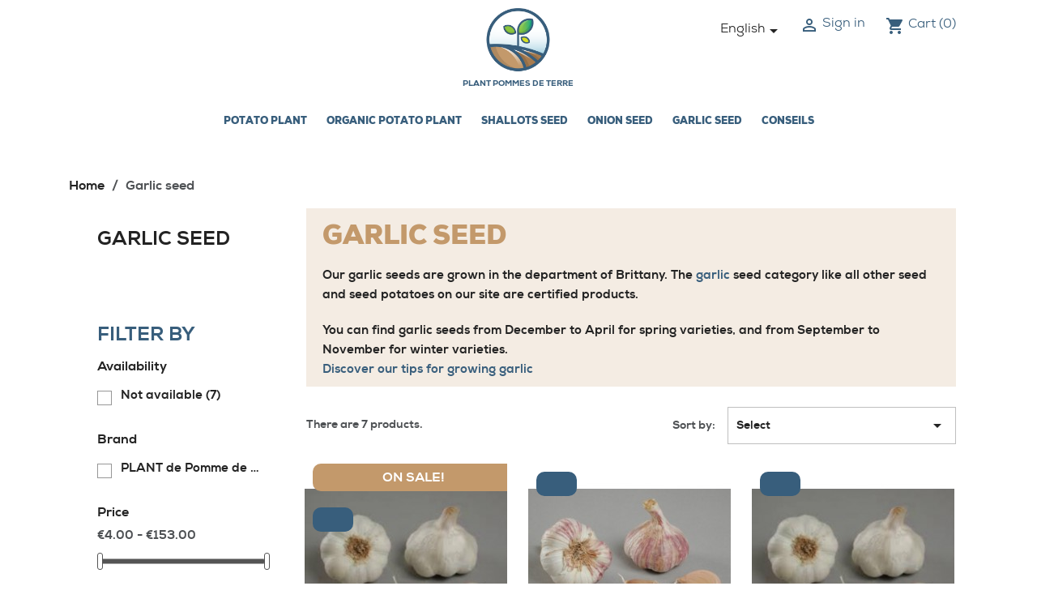

--- FILE ---
content_type: text/html; charset=utf-8
request_url: https://www.plant-pommesdeterre.fr/en/13-garlic-seed
body_size: 13335
content:
<!doctype html>
<html lang="en-US">

  <head>
    
      
  <meta charset="utf-8">


  <meta http-equiv="x-ua-compatible" content="ie=edge">



  <title>Purchase of garlic seeds on the PLANT POTATO website</title>
  
    
  
  <meta name="description" content="Find our garlic plants on our online store PLANT POMME de terre. Specialist in seed garlic, seed shalotes and onion planting.">
  <meta name="keywords" content="garlic seed, garlic seed, garlic, garlic, garlic plant, garlic plant, garlic variety, yellow garlic, white garlic, grey garlic, garlic cultivate, garlic crop, garlic plant, garlic plant, best garlic variety">
        <link rel="canonical" href="https://www.plant-pommesdeterre.fr/en/13-garlic-seed">
    
          <link rel="alternate" href="https://www.plant-pommesdeterre.fr/fr/13-semence-ail" hreflang="fr">
          <link rel="alternate" href="https://www.plant-pommesdeterre.fr/en/13-garlic-seed" hreflang="en-us">
          <link rel="alternate" href="https://www.plant-pommesdeterre.fr/es/13-semillas-de-ajo" hreflang="es-ES">
          <link rel="alternate" href="https://www.plant-pommesdeterre.fr/nl/13-knoflookzaad" hreflang="nl-nl">
          <link rel="alternate" href="https://www.plant-pommesdeterre.fr/de/13-knoblauchsamen" hreflang="de-de">
          <link rel="alternate" href="https://www.plant-pommesdeterre.fr/it/13-semi-daglio" hreflang="it-it">
          <link rel="alternate" href="https://www.plant-pommesdeterre.fr/pt/13-semente-de-alho" hreflang="pt-pt">
      
  
  
    <script type="application/ld+json">
  {
    "@context": "https://schema.org",
    "@type": "Organization",
    "name" : "plant pommes de terre",
    "url" : "https://www.plant-pommesdeterre.fr/en/",
          "logo": {
        "@type": "ImageObject",
        "url":"https://www.plant-pommesdeterre.fr/img/plants-pomme-de-terre-logo-1632301776.jpg"
      }
      }
</script>

<script type="application/ld+json">
  {
    "@context": "https://schema.org",
    "@type": "WebPage",
    "isPartOf": {
      "@type": "WebSite",
      "url":  "https://www.plant-pommesdeterre.fr/en/",
      "name": "plant pommes de terre"
    },
    "name": "Purchase of garlic seeds on the PLANT POTATO website",
    "url":  "https://www.plant-pommesdeterre.fr/en/13-garlic-seed"
  }
</script>


  <script type="application/ld+json">
    {
      "@context": "https://schema.org",
      "@type": "BreadcrumbList",
      "itemListElement": [
                  {
            "@type": "ListItem",
            "position": 1,
            "name": "Home",
            "item": "https://www.plant-pommesdeterre.fr/en/"
          },                  {
            "@type": "ListItem",
            "position": 2,
            "name": "Garlic seed",
            "item": "https://www.plant-pommesdeterre.fr/en/13-garlic-seed"
          }              ]
    }
  </script>
  
  
  
  <script type="application/ld+json">
  {
    "@context": "https://schema.org",
    "@type": "ItemList",
    "itemListElement": [
          {
        "@type": "ListItem",
        "position": 1,
        "name": "copy of Thermidrome",
        "url": "https://www.plant-pommesdeterre.fr/en/garlic-seed/168-1102-thermidrome.html#/36-conditioning-500_gr/49-calibre-50_60"
      },          {
        "@type": "ListItem",
        "position": 2,
        "name": "copy of Germidour",
        "url": "https://www.plant-pommesdeterre.fr/en/garlic-seed/152-903-germidour.html#/39-calibre-45_50/45-conditioning-20_kg"
      },          {
        "@type": "ListItem",
        "position": 3,
        "name": "Thermidrome",
        "url": "https://www.plant-pommesdeterre.fr/en/garlic-seed/75-1101-thermidrome.html#/36-conditioning-500_gr/49-calibre-50_60"
      },          {
        "@type": "ListItem",
        "position": 4,
        "name": "Messidrome",
        "url": "https://www.plant-pommesdeterre.fr/en/garlic-seed/74-665-messidrome.html#/36-conditioning-500_gr/52-calibre-40_50"
      },          {
        "@type": "ListItem",
        "position": 5,
        "name": "Germidour",
        "url": "https://www.plant-pommesdeterre.fr/en/garlic-seed/72-1097-germidour.html#/36-conditioning-500_gr/52-calibre-40_50"
      },          {
        "@type": "ListItem",
        "position": 6,
        "name": "Flavor",
        "url": "https://www.plant-pommesdeterre.fr/en/garlic-seed/49-465-flavor.html#/36-conditioning-500_gr/48-calibre-45_55"
      },          {
        "@type": "ListItem",
        "position": 7,
        "name": "Celdor",
        "url": "https://www.plant-pommesdeterre.fr/en/garlic-seed/48-462-celdor.html#/36-conditioning-500_gr/48-calibre-45_55"
      }        ]
  }
</script>

  
  
    
  

  
    <meta property="og:title" content="Purchase of garlic seeds on the PLANT POTATO website" />
    <meta property="og:description" content="Find our garlic plants on our online store PLANT POMME de terre. Specialist in seed garlic, seed shalotes and onion planting." />
    <meta property="og:url" content="https://www.plant-pommesdeterre.fr/en/13-garlic-seed" />
    <meta property="og:site_name" content="plant pommes de terre" />
    <meta property="og:type" content="website" />    



  <meta name="viewport" content="width=device-width, initial-scale=1">



  <link rel="icon" type="image/vnd.microsoft.icon" href="https://www.plant-pommesdeterre.fr/img/favicon.ico?1692871556">
  <link rel="shortcut icon" type="image/x-icon" href="https://www.plant-pommesdeterre.fr/img/favicon.ico?1692871556">



    <link rel="stylesheet" href="https://www.plant-pommesdeterre.fr/themes/plant-pommesdeterre/assets/cache/theme-8e2aa1167.css" type="text/css" media="all">




  

  <script type="text/javascript">
        var Chronopost = {"ajax_endpoint":"https:\/\/www.plant-pommesdeterre.fr\/en\/module\/chronopost\/ajax?ajax=1"};
        var pixel_fc = "https:\/\/www.plant-pommesdeterre.fr\/en\/module\/pspixel\/FrontAjaxPixel";
        var prestashop = {"cart":{"products":[],"totals":{"total":{"type":"total","label":"Total","amount":0,"value":"\u20ac0.00"},"total_including_tax":{"type":"total","label":"Total (tax incl.)","amount":0,"value":"\u20ac0.00"},"total_excluding_tax":{"type":"total","label":"Total (tax excl.)","amount":0,"value":"\u20ac0.00"}},"subtotals":{"products":{"type":"products","label":"Subtotal","amount":0,"value":"\u20ac0.00"},"discounts":null,"shipping":{"type":"shipping","label":"Shipping","amount":0,"value":""},"tax":{"type":"tax","label":"Included taxes","amount":0,"value":"\u20ac0.00"}},"products_count":0,"summary_string":"0 items","vouchers":{"allowed":1,"added":[]},"discounts":[],"minimalPurchase":0.1,"minimalPurchaseRequired":"A minimum shopping cart total of \u20ac0.10 (tax excl.) is required to validate your order. Current cart total is \u20ac0.00 (tax excl.)."},"currency":{"id":1,"name":"Euro","iso_code":"EUR","iso_code_num":"978","sign":"\u20ac"},"customer":{"lastname":null,"firstname":null,"email":null,"birthday":null,"newsletter":null,"newsletter_date_add":null,"optin":null,"website":null,"company":null,"siret":null,"ape":null,"is_logged":false,"gender":{"type":null,"name":null},"addresses":[]},"language":{"name":"English (English)","iso_code":"en","locale":"en-US","language_code":"en-us","is_rtl":"0","date_format_lite":"m\/d\/Y","date_format_full":"m\/d\/Y H:i:s","id":2},"page":{"title":"","canonical":"https:\/\/www.plant-pommesdeterre.fr\/en\/13-garlic-seed","meta":{"title":"Purchase of garlic seeds on the PLANT POTATO website","description":"Find our garlic plants on our online store PLANT POMME de terre. Specialist in seed garlic, seed shalotes and onion planting.","keywords":"garlic seed, garlic seed, garlic, garlic, garlic plant, garlic plant, garlic variety, yellow garlic, white garlic, grey garlic, garlic cultivate, garlic crop, garlic plant, garlic plant, best garlic variety","robots":"index"},"page_name":"category","body_classes":{"lang-en":true,"lang-rtl":false,"country-FR":true,"currency-EUR":true,"layout-left-column":true,"page-category":true,"tax-display-enabled":true,"category-id-13":true,"category-Garlic seed":true,"category-id-parent-2":true,"category-depth-level-2":true},"admin_notifications":[]},"shop":{"name":"plant pommes de terre","logo":"https:\/\/www.plant-pommesdeterre.fr\/img\/plants-pomme-de-terre-logo-1632301776.jpg","stores_icon":"https:\/\/www.plant-pommesdeterre.fr\/img\/logo_stores.png","favicon":"https:\/\/www.plant-pommesdeterre.fr\/img\/favicon.ico"},"urls":{"base_url":"https:\/\/www.plant-pommesdeterre.fr\/","current_url":"https:\/\/www.plant-pommesdeterre.fr\/en\/13-garlic-seed","shop_domain_url":"https:\/\/www.plant-pommesdeterre.fr","img_ps_url":"https:\/\/www.plant-pommesdeterre.fr\/img\/","img_cat_url":"https:\/\/www.plant-pommesdeterre.fr\/img\/c\/","img_lang_url":"https:\/\/www.plant-pommesdeterre.fr\/img\/l\/","img_prod_url":"https:\/\/www.plant-pommesdeterre.fr\/img\/p\/","img_manu_url":"https:\/\/www.plant-pommesdeterre.fr\/img\/m\/","img_sup_url":"https:\/\/www.plant-pommesdeterre.fr\/img\/su\/","img_ship_url":"https:\/\/www.plant-pommesdeterre.fr\/img\/s\/","img_store_url":"https:\/\/www.plant-pommesdeterre.fr\/img\/st\/","img_col_url":"https:\/\/www.plant-pommesdeterre.fr\/img\/co\/","img_url":"https:\/\/www.plant-pommesdeterre.fr\/themes\/plant-pommesdeterre\/assets\/img\/","css_url":"https:\/\/www.plant-pommesdeterre.fr\/themes\/plant-pommesdeterre\/assets\/css\/","js_url":"https:\/\/www.plant-pommesdeterre.fr\/themes\/plant-pommesdeterre\/assets\/js\/","pic_url":"https:\/\/www.plant-pommesdeterre.fr\/upload\/","pages":{"address":"https:\/\/www.plant-pommesdeterre.fr\/en\/address","addresses":"https:\/\/www.plant-pommesdeterre.fr\/en\/addresses","authentication":"https:\/\/www.plant-pommesdeterre.fr\/en\/connection","cart":"https:\/\/www.plant-pommesdeterre.fr\/en\/basket","category":"https:\/\/www.plant-pommesdeterre.fr\/en\/index.php?controller=category","cms":"https:\/\/www.plant-pommesdeterre.fr\/en\/index.php?controller=cms","contact":"https:\/\/www.plant-pommesdeterre.fr\/en\/contact-us","discount":"https:\/\/www.plant-pommesdeterre.fr\/en\/reduction","guest_tracking":"https:\/\/www.plant-pommesdeterre.fr\/en\/follow-up-command-prompt","history":"https:\/\/www.plant-pommesdeterre.fr\/en\/order-history","identity":"https:\/\/www.plant-pommesdeterre.fr\/en\/identity","index":"https:\/\/www.plant-pommesdeterre.fr\/en\/","my_account":"https:\/\/www.plant-pommesdeterre.fr\/en\/my-account","order_confirmation":"https:\/\/www.plant-pommesdeterre.fr\/en\/order-confirmation","order_detail":"https:\/\/www.plant-pommesdeterre.fr\/en\/index.php?controller=order-detail","order_follow":"https:\/\/www.plant-pommesdeterre.fr\/en\/order-tracking","order":"https:\/\/www.plant-pommesdeterre.fr\/en\/order","order_return":"https:\/\/www.plant-pommesdeterre.fr\/en\/index.php?controller=order-return","order_slip":"https:\/\/www.plant-pommesdeterre.fr\/en\/assets","pagenotfound":"https:\/\/www.plant-pommesdeterre.fr\/en\/page-not-found","password":"https:\/\/www.plant-pommesdeterre.fr\/en\/password-recovery","pdf_invoice":"https:\/\/www.plant-pommesdeterre.fr\/en\/index.php?controller=pdf-invoice","pdf_order_return":"https:\/\/www.plant-pommesdeterre.fr\/en\/index.php?controller=pdf-order-return","pdf_order_slip":"https:\/\/www.plant-pommesdeterre.fr\/en\/index.php?controller=pdf-order-slip","prices_drop":"https:\/\/www.plant-pommesdeterre.fr\/en\/promotions","product":"https:\/\/www.plant-pommesdeterre.fr\/en\/index.php?controller=product","search":"https:\/\/www.plant-pommesdeterre.fr\/en\/research","sitemap":"https:\/\/www.plant-pommesdeterre.fr\/en\/site-map","stores":"https:\/\/www.plant-pommesdeterre.fr\/en\/stores","supplier":"https:\/\/www.plant-pommesdeterre.fr\/en\/provider","register":"https:\/\/www.plant-pommesdeterre.fr\/en\/connection?create_account=1","order_login":"https:\/\/www.plant-pommesdeterre.fr\/en\/order?login=1"},"alternative_langs":{"fr":"https:\/\/www.plant-pommesdeterre.fr\/fr\/13-semence-ail","en-us":"https:\/\/www.plant-pommesdeterre.fr\/en\/13-garlic-seed","es-ES":"https:\/\/www.plant-pommesdeterre.fr\/es\/13-semillas-de-ajo","nl-nl":"https:\/\/www.plant-pommesdeterre.fr\/nl\/13-knoflookzaad","de-de":"https:\/\/www.plant-pommesdeterre.fr\/de\/13-knoblauchsamen","it-it":"https:\/\/www.plant-pommesdeterre.fr\/it\/13-semi-daglio","pt-pt":"https:\/\/www.plant-pommesdeterre.fr\/pt\/13-semente-de-alho"},"theme_assets":"\/themes\/plant-pommesdeterre\/assets\/","actions":{"logout":"https:\/\/www.plant-pommesdeterre.fr\/en\/?mylogout="},"no_picture_image":{"bySize":{"small_default":{"url":"https:\/\/www.plant-pommesdeterre.fr\/img\/p\/en-default-small_default.jpg","width":98,"height":98},"cart_default":{"url":"https:\/\/www.plant-pommesdeterre.fr\/img\/p\/en-default-cart_default.jpg","width":125,"height":125},"home_default":{"url":"https:\/\/www.plant-pommesdeterre.fr\/img\/p\/en-default-home_default.jpg","width":250,"height":250},"medium_default":{"url":"https:\/\/www.plant-pommesdeterre.fr\/img\/p\/en-default-medium_default.jpg","width":452,"height":452},"large_default":{"url":"https:\/\/www.plant-pommesdeterre.fr\/img\/p\/en-default-large_default.jpg","width":800,"height":800}},"small":{"url":"https:\/\/www.plant-pommesdeterre.fr\/img\/p\/en-default-small_default.jpg","width":98,"height":98},"medium":{"url":"https:\/\/www.plant-pommesdeterre.fr\/img\/p\/en-default-home_default.jpg","width":250,"height":250},"large":{"url":"https:\/\/www.plant-pommesdeterre.fr\/img\/p\/en-default-large_default.jpg","width":800,"height":800},"legend":""}},"configuration":{"display_taxes_label":true,"display_prices_tax_incl":true,"is_catalog":false,"show_prices":true,"opt_in":{"partner":true},"quantity_discount":{"type":"discount","label":"Unit discount"},"voucher_enabled":1,"return_enabled":0},"field_required":[],"breadcrumb":{"links":[{"title":"Home","url":"https:\/\/www.plant-pommesdeterre.fr\/en\/"},{"title":"Garlic seed","url":"https:\/\/www.plant-pommesdeterre.fr\/en\/13-garlic-seed"}],"count":2},"link":{"protocol_link":"https:\/\/","protocol_content":"https:\/\/"},"time":1767028620,"static_token":"279632d9c2c603eecae3aba812a06617","token":"82b327e22f3629f1899ee69d43eaaa1f","debug":false};
        var psemailsubscription_subscription = "https:\/\/www.plant-pommesdeterre.fr\/en\/module\/ps_emailsubscription\/subscription";
        var psr_icon_color = "#F19D76";
      </script>



     
<script type="text/javascript">
var unlike_text ="Unlike this post";
var like_text ="Like this post";
var baseAdminDir ='//';
var ybc_blog_product_category ='13';
var ybc_blog_polls_g_recaptcha = false;
</script>
 
<script type="text/javascript" data-keepinline="true">
    var trustpilot_script_url = 'https://invitejs.trustpilot.com/tp.min.js';
    var trustpilot_key = 'n78xaN8DgOy8a4hm';
    var trustpilot_widget_script_url = '//widget.trustpilot.com/bootstrap/v5/tp.widget.bootstrap.min.js';
    var trustpilot_integration_app_url = 'https://ecommscript-integrationapp.trustpilot.com';
    var trustpilot_preview_css_url = '//ecommplugins-scripts.trustpilot.com/v2.1/css/preview.min.css';
    var trustpilot_preview_script_url = '//ecommplugins-scripts.trustpilot.com/v2.1/js/preview.min.js';
    var trustpilot_ajax_url = 'https://www.plant-pommesdeterre.fr/en/module/trustpilot/trustpilotajax';
    var user_id = '0';
    var trustpilot_trustbox_settings = {"trustboxes":[],"activeTrustbox":0,"pageUrls":{"landing":"https:\/\/www.plant-pommesdeterre.fr\/fr\/Plant-pommes-de-terre","category":"https:\/\/www.plant-pommesdeterre.fr\/fr\/13-semence-ail","product":"https:\/\/www.plant-pommesdeterre.fr\/fr\/plant-de-pomme-de-terre\/11-1072-amandine.html#\/conditionnement-5_kg\/calibre-32_40"}};
</script>
<script type="text/javascript" src="/modules/trustpilot/views/js/tp_register.min.js"></script>
<script type="text/javascript" src="/modules/trustpilot/views/js/tp_trustbox.min.js"></script>
<script type="text/javascript" src="/modules/trustpilot/views/js/tp_preview.min.js"></script>
  <!-- START OF DOOFINDER ADD TO CART SCRIPT -->
  <script>
    document.addEventListener('doofinder.cart.add', function(event) {

      const checkIfCartItemHasVariation = (cartObject) => {
        return (cartObject.item_id === cartObject.grouping_id) ? false : true;
      }

      /**
      * Returns only ID from string
      */
      const sanitizeVariationID = (variationID) => {
        return variationID.replace(/\D/g, "")
      }

      doofinderManageCart({
        cartURL          : "https://www.plant-pommesdeterre.fr/en/basket",  //required for prestashop 1.7, in previous versions it will be empty.
        cartToken        : "279632d9c2c603eecae3aba812a06617",
        productID        : checkIfCartItemHasVariation(event.detail) ? event.detail.grouping_id : event.detail.item_id,
        customizationID  : checkIfCartItemHasVariation(event.detail) ? sanitizeVariationID(event.detail.item_id) : 0,   // If there are no combinations, the value will be 0
        quantity         : event.detail.amount,
        statusPromise    : event.detail.statusPromise,
        itemLink         : event.detail.link,
        group_id         : event.detail.group_id
      });
    });
  </script>
  <!-- END OF DOOFINDER ADD TO CART SCRIPT -->

  <!-- START OF DOOFINDER INTEGRATIONS SUPPORT -->
  <script data-keepinline>
    var dfKvCustomerEmail;
    if ('undefined' !== typeof klCustomer && "" !== klCustomer.email) {
      dfKvCustomerEmail = klCustomer.email;
    }
  </script>
  <!-- END OF DOOFINDER INTEGRATIONS SUPPORT -->

  <!-- START OF DOOFINDER UNIQUE SCRIPT -->
  <script data-keepinline>
    
    (function(w, k) {w[k] = window[k] || function () { (window[k].q = window[k].q || []).push(arguments) }})(window, "doofinderApp")
    

    // Custom personalization:
    doofinderApp("config", "language", "en-us");
    doofinderApp("config", "currency", "EUR");
  </script>
  <script src="https://eu1-config.doofinder.com/2.x/2fe3180e-25ea-4d01-8a0c-e9c929cc9b35.js" async></script>
  <!-- END OF DOOFINDER UNIQUE SCRIPT -->
<script async src="https://www.googletagmanager.com/gtag/js?id=G-RX5L0TG9T1"></script>
<script>
  window.dataLayer = window.dataLayer || [];
  function gtag(){dataLayer.push(arguments);}
  gtag('js', new Date());
  gtag(
    'config',
    'G-RX5L0TG9T1',
    {
      'debug_mode':false
                      }
  );
</script>

<style type="text/css">
        </style>

<script src='https://www.google.com/recaptcha/api.js?onload=nar_onLoad&render=explicit&hl=fr' async defer></script>
<script type="text/javascript">
    var nar_selector = "#contact [name=submitMessage]";
    var $nar_elem = null;

    function nar_findReElement() {
        if (nar_selector && !$nar_elem) {
            var $nar_elem = $(nar_selector);

            if (!$nar_elem.length) {
                return null;
            }
        }

        return $nar_elem;
    }
</script>

    <script type="text/javascript">
        var nar_recaptcha = '<div id="nar-gre" class="g-recaptcha" data-sitekey="6Lf_-skZAAAAANPiILT4i3aGCVs93CxLZdMvFQnb" data-theme="light" data-size="normal"></div>';

        
            var nar_onLoad = function () {
                var $nar_elem = nar_findReElement();

                if ($nar_elem !== null) {
                    $(nar_recaptcha).insertBefore($nar_elem);
                    grecaptcha.render('nar-gre');
                }
            };
        
    </script>
<!-- Facebook Pixel Code -->

<script>
    !function(f,b,e,v,n,t,s)
    {if(f.fbq)return;n=f.fbq=function(){n.callMethod? n.callMethod.apply(n,arguments):n.queue.push(arguments)};
    if(!f._fbq)f._fbq=n;n.push=n;n.loaded=!0;n.version='2.0';n.agent='plprestashop-download'; // n.agent to keep because of partnership
    n.queue=[];t=b.createElement(e);t.async=!0;
    t.src=v;s=b.getElementsByTagName(e)[0];
    s.parentNode.insertBefore(t,s)}(window, document,'script', 'https://connect.facebook.net/en_US/fbevents.js');

            fbq('init', '435780860950994');
        
    fbq('track', 'PageView');
</script>

<noscript>
    <img height="1" width="1" style="display:none" src="https://www.facebook.com/tr?id=435780860950994&ev=PageView&noscript=1"/>
</noscript>

<!-- End Facebook Pixel Code -->

<!-- Set Facebook Pixel Product Export -->
<!-- END OF Set Facebook Pixel Product Export -->

    
        <script>
            fbq('trackCustom', 'ViewCategory', {content_name: 'Garlic seed EN', content_category: 'Home > Garlic seed', content_ids: ['48', '75', '74', '72', '49', '152', '168'], content_type: 'product'});
        </script>
    
<script src="https://cdn.brevo.com/js/sdk-loader.js" async></script>
<script>
    window.Brevo = window.Brevo || [];
    Brevo.push([
        "init",
        {
            client_key: "s3qytvfpdgw6crwhtmm43o32",
            email_id: "",
        },
    ]);
</script>




    
  </head>

  <body id="category" class="lang-en country-fr currency-eur layout-left-column page-category tax-display-enabled category-id-13 category-garlic-seed category-id-parent-2 category-depth-level-2">

    
      
    

    <main>
      
              

      <header id="header">
        
          
  <div class="header-banner">
    
  </div>



  <nav class="header-nav">
    <div class="container">
      <div class="row">
        <div class="hidden-sm-down">
          <div class="col-md-4 col-xs-12">
            
          </div>
          <div class="col-md-4 col-xs-12" id="_desktop_logo">
            <a href="https://www.plant-pommesdeterre.fr/">
              <img class="logo img-responsive" src="https://www.plant-pommesdeterre.fr/img/plants-pomme-de-terre-logo-1632301776.jpg" alt="plant pommes de terre">
            </a>
            <h1>Plant pommes de terre</h1>
          </div>
          <div class="col-md-4 right-nav">
            <div class="right-nav-container">
              <div id="_desktop_language_selector">
  <div class="language-selector-wrapper">
    <span id="language-selector-label" class="hidden-md-up">Language:</span>
    <div class="language-selector dropdown js-dropdown">
      <button data-toggle="dropdown" class="hidden-sm-down btn-unstyle" aria-haspopup="true" aria-expanded="false" aria-label="Language dropdown">
        <span class="expand-more">English</span>
        <i class="material-icons expand-more">&#xE5C5;</i>
      </button>
      <ul class="dropdown-menu hidden-sm-down" aria-labelledby="language-selector-label">
                  <li >
            <a href="https://www.plant-pommesdeterre.fr/fr/13-semence-ail" class="dropdown-item" data-iso-code="fr">Français</a>
          </li>
                  <li  class="current" >
            <a href="https://www.plant-pommesdeterre.fr/en/13-garlic-seed" class="dropdown-item" data-iso-code="en">English</a>
          </li>
                  <li >
            <a href="https://www.plant-pommesdeterre.fr/es/13-semillas-de-ajo" class="dropdown-item" data-iso-code="es">Espagnol</a>
          </li>
                  <li >
            <a href="https://www.plant-pommesdeterre.fr/nl/13-knoflookzaad" class="dropdown-item" data-iso-code="nl">Nederlands</a>
          </li>
                  <li >
            <a href="https://www.plant-pommesdeterre.fr/de/13-knoblauchsamen" class="dropdown-item" data-iso-code="de">Deutsch</a>
          </li>
                  <li >
            <a href="https://www.plant-pommesdeterre.fr/it/13-semi-daglio" class="dropdown-item" data-iso-code="it">Italiano</a>
          </li>
                  <li >
            <a href="https://www.plant-pommesdeterre.fr/pt/13-semente-de-alho" class="dropdown-item" data-iso-code="pt">Português PT</a>
          </li>
              </ul>
      <select class="link hidden-md-up" aria-labelledby="language-selector-label">
                  <option value="https://www.plant-pommesdeterre.fr/fr/13-semence-ail" data-iso-code="fr">
            Français
          </option>
                  <option value="https://www.plant-pommesdeterre.fr/en/13-garlic-seed" selected="selected" data-iso-code="en">
            English
          </option>
                  <option value="https://www.plant-pommesdeterre.fr/es/13-semillas-de-ajo" data-iso-code="es">
            Espagnol
          </option>
                  <option value="https://www.plant-pommesdeterre.fr/nl/13-knoflookzaad" data-iso-code="nl">
            Nederlands
          </option>
                  <option value="https://www.plant-pommesdeterre.fr/de/13-knoblauchsamen" data-iso-code="de">
            Deutsch
          </option>
                  <option value="https://www.plant-pommesdeterre.fr/it/13-semi-daglio" data-iso-code="it">
            Italiano
          </option>
                  <option value="https://www.plant-pommesdeterre.fr/pt/13-semente-de-alho" data-iso-code="pt">
            Português PT
          </option>
              </select>
    </div>
  </div>
</div>
<div id="_desktop_user_info">
  <div class="user-info">
          <a
        href="https://www.plant-pommesdeterre.fr/en/my-account"
        title="Log in to your customer account"
        rel="nofollow"
      >
        <i class="material-icons">&#xE7FF;</i>
        <span class="hidden-sm-down">Sign in</span>
      </a>
      </div>
</div>
<div id="_desktop_cart">
  <div class="blockcart cart-preview inactive" data-refresh-url="//www.plant-pommesdeterre.fr/en/module/ps_shoppingcart/ajax">
    <div class="header">
              <i class="material-icons shopping-cart" aria-hidden="true">shopping_cart</i>
        <span class="hidden-sm-down">Cart</span>
        <span class="cart-products-count">(0)</span>
          </div>
  </div>
</div>

            </div>
          </div>
        </div>
        <div class="hidden-md-up text-sm-center mobile">
          <div>
            <div class="float-xs-right" id="_mobile_cart"></div>
            <div class="float-xs-left" id="_mobile_user_info"></div>
            <div class="clearfix"></div>
          </div>
          <div class="float-xs-right" id="menu-icon">
            <i class="material-icons d-inline">&#xE5D2;</i>
          </div>
          <div class="top-logo" id="_mobile_logo"></div>
          <div class="clearfix"></div>
        </div>
      </div>
    </div>
  </nav>



  <div class="header-top">
    <div class="container">
       <div class="row">
        <div class="col-sm-12 position-static">
          

<div class="menu js-top-menu position-static hidden-sm-down" id="_desktop_top_menu">
    
          <ul class="top-menu" id="top-menu" data-depth="0">
                    <li class="category" id="category-17">
                          <a
                class="dropdown-item"
                href="https://www.plant-pommesdeterre.fr/en/17-potato-plant" data-depth="0"
                              >
                                Potato plant
              </a>
                          </li>
                    <li class="category" id="category-16">
                          <a
                class="dropdown-item"
                href="https://www.plant-pommesdeterre.fr/en/16-organic-potato-plant" data-depth="0"
                              >
                                Organic potato plant
              </a>
                          </li>
                    <li class="category" id="category-14">
                          <a
                class="dropdown-item"
                href="https://www.plant-pommesdeterre.fr/en/14-sour" data-depth="0"
                              >
                                Shallots seed
              </a>
                          </li>
                    <li class="category" id="category-15">
                          <a
                class="dropdown-item"
                href="https://www.plant-pommesdeterre.fr/en/15-onion-seed" data-depth="0"
                              >
                                Onion seed
              </a>
                          </li>
                    <li class="category current " id="category-13">
                          <a
                class="dropdown-item"
                href="https://www.plant-pommesdeterre.fr/en/13-garlic-seed" data-depth="0"
                              >
                                Garlic seed
              </a>
                          </li>
                    <li class="link" id="lnk-conseils">
                          <a
                class="dropdown-item"
                href="/blog" data-depth="0"
                              >
                                Conseils
              </a>
                          </li>
              </ul>
    
    <div class="clearfix"></div>
</div>

          <div class="clearfix"></div>
        </div>
      </div>
      <div id="mobile_top_menu_wrapper" class="row hidden-md-up" style="display:none;">
        <div class="js-top-menu mobile" id="_mobile_top_menu"></div>
        <div class="js-top-menu-bottom">
          <div id="_mobile_currency_selector"></div>
          <div id="_mobile_language_selector"></div>
          <div id="_mobile_contact_link"></div>
        </div>
      </div>
    </div>
  </div>
  

        
      </header>

      <section id="wrapper">
        
          
<aside id="notifications">
  <div class="container">
    
    
    
      </div>
</aside>
        

        
        <div class="container">
          
            <nav data-depth="2" class="breadcrumb hidden-sm-down">
  <ol>
    
              
          <li>
                          <a href="https://www.plant-pommesdeterre.fr/en/"><span>Home</span></a>
                      </li>
        
              
          <li>
                          <span>Garlic seed</span>
                      </li>
        
          
  </ol>
</nav>
          

          
            <div id="left-column" class="col-xs-12 col-sm-4 col-md-3">
                              

<div class="block-categories">
  <ul class="category-top-menu">
    <li><a class="text-uppercase h6" href="https://www.plant-pommesdeterre.fr/en/13-garlic-seed">Garlic seed</a></li>
    <li>
  </li>
  </ul>
</div>
<div id="search_filters_wrapper" class="hidden-sm-down">
  <div id="search_filter_controls" class="hidden-md-up">
      <span id="_mobile_search_filters_clear_all"></span>
      <button class="btn btn-secondary ok">
        <i class="material-icons rtl-no-flip">&#xE876;</i>
        OK
      </button>
  </div>
    <div id="search_filters">
    
      <p class="text-uppercase h6 hidden-sm-down">Filter By</p>
    

    
          

          <section class="facet clearfix" data-type="availability" data-name="Availability">
        <p class="h6 facet-title hidden-sm-down">Availability</p>
                                                            
        <div class="title hidden-md-up" data-target="#facet_49252" data-toggle="collapse">
          <p class="h6 facet-title">Availability</p>
          <span class="navbar-toggler collapse-icons">
            <i class="material-icons add">&#xE313;</i>
            <i class="material-icons remove">&#xE316;</i>
          </span>
        </div>

                  
            <ul id="facet_49252" class="collapse">
                                                                
                <li>
                  <label class="facet-label" for="facet_input_49252_1">
                                          <span class="custom-checkbox">
                        <input
                          id="facet_input_49252_1"
                          data-search-url="https://www.plant-pommesdeterre.fr/en/13-garlic-seed?q=Availability-Not+available"
                          type="checkbox"
                                                  >
                                                  <span  class="ps-shown-by-js" ><i class="material-icons rtl-no-flip checkbox-checked">&#xE5CA;</i></span>
                                              </span>
                    
                    <a
                      href="https://www.plant-pommesdeterre.fr/en/13-garlic-seed?q=Availability-Not+available"
                      class="_gray-darker search-link js-search-link"
                      rel="nofollow"
                    >
                      Not available
                                              <span class="magnitude">(7)</span>
                                          </a>
                  </label>
                </li>
                          </ul>
          

              </section>
          <section class="facet clearfix" data-type="manufacturer" data-name="Brand">
        <p class="h6 facet-title hidden-sm-down">Brand</p>
                                          
        <div class="title hidden-md-up" data-target="#facet_98416" data-toggle="collapse">
          <p class="h6 facet-title">Brand</p>
          <span class="navbar-toggler collapse-icons">
            <i class="material-icons add">&#xE313;</i>
            <i class="material-icons remove">&#xE316;</i>
          </span>
        </div>

                  
            <ul id="facet_98416" class="collapse">
                              
                <li>
                  <label class="facet-label" for="facet_input_98416_0">
                                          <span class="custom-checkbox">
                        <input
                          id="facet_input_98416_0"
                          data-search-url="https://www.plant-pommesdeterre.fr/en/13-garlic-seed?q=Brand-PLANT+de+Pomme+de+Terres"
                          type="checkbox"
                                                  >
                                                  <span  class="ps-shown-by-js" ><i class="material-icons rtl-no-flip checkbox-checked">&#xE5CA;</i></span>
                                              </span>
                    
                    <a
                      href="https://www.plant-pommesdeterre.fr/en/13-garlic-seed?q=Brand-PLANT+de+Pomme+de+Terres"
                      class="_gray-darker search-link js-search-link"
                      rel="nofollow"
                    >
                      PLANT de Pomme de Terres
                                              <span class="magnitude">(3)</span>
                                          </a>
                  </label>
                </li>
                          </ul>
          

              </section>
          <section class="facet clearfix" data-type="price" data-name="Price">
        <p class="h6 facet-title hidden-sm-down">Price</p>
                                          
        <div class="title hidden-md-up" data-target="#facet_2844" data-toggle="collapse">
          <p class="h6 facet-title">Price</p>
          <span class="navbar-toggler collapse-icons">
            <i class="material-icons add">&#xE313;</i>
            <i class="material-icons remove">&#xE316;</i>
          </span>
        </div>

                  
                          <ul id="facet_2844"
                class="faceted-slider collapse"
                data-slider-min="4"
                data-slider-max="153"
                data-slider-id="2844"
                data-slider-values="null"
                data-slider-unit="€"
                data-slider-label="Price"
                data-slider-specifications="{&quot;symbol&quot;:[&quot;.&quot;,&quot;,&quot;,&quot;;&quot;,&quot;%&quot;,&quot;-&quot;,&quot;+&quot;,&quot;E&quot;,&quot;\u00d7&quot;,&quot;\u2030&quot;,&quot;\u221e&quot;,&quot;NaN&quot;],&quot;currencyCode&quot;:&quot;EUR&quot;,&quot;currencySymbol&quot;:&quot;\u20ac&quot;,&quot;numberSymbols&quot;:[&quot;.&quot;,&quot;,&quot;,&quot;;&quot;,&quot;%&quot;,&quot;-&quot;,&quot;+&quot;,&quot;E&quot;,&quot;\u00d7&quot;,&quot;\u2030&quot;,&quot;\u221e&quot;,&quot;NaN&quot;],&quot;positivePattern&quot;:&quot;\u00a4#,##0.00&quot;,&quot;negativePattern&quot;:&quot;-\u00a4#,##0.00&quot;,&quot;maxFractionDigits&quot;:2,&quot;minFractionDigits&quot;:2,&quot;groupingUsed&quot;:true,&quot;primaryGroupSize&quot;:3,&quot;secondaryGroupSize&quot;:3}"
                data-slider-encoded-url="https://www.plant-pommesdeterre.fr/en/13-garlic-seed"
              >
                <li>
                  <p id="facet_label_2844">
                    €4.00 - €153.00
                  </p>

                  <div id="slider-range_2844"></div>
                </li>
              </ul>
                      
              </section>
          <section class="facet clearfix" data-type="attribute_group" data-name="Calibre">
        <p class="h6 facet-title hidden-sm-down">Calibre</p>
                                                                                                
        <div class="title hidden-md-up" data-target="#facet_78746" data-toggle="collapse">
          <p class="h6 facet-title">Calibre</p>
          <span class="navbar-toggler collapse-icons">
            <i class="material-icons add">&#xE313;</i>
            <i class="material-icons remove">&#xE316;</i>
          </span>
        </div>

                  
            <ul id="facet_78746" class="collapse">
                              
                <li>
                  <label class="facet-label" for="facet_input_78746_0">
                                          <span class="custom-checkbox">
                        <input
                          id="facet_input_78746_0"
                          data-search-url="https://www.plant-pommesdeterre.fr/en/13-garlic-seed?q=Calibre-40%5C/50"
                          type="checkbox"
                                                  >
                                                  <span  class="ps-shown-by-js" ><i class="material-icons rtl-no-flip checkbox-checked">&#xE5CA;</i></span>
                                              </span>
                    
                    <a
                      href="https://www.plant-pommesdeterre.fr/en/13-garlic-seed?q=Calibre-40%5C/50"
                      class="_gray-darker search-link js-search-link"
                      rel="nofollow"
                    >
                      40/50
                                              <span class="magnitude">(2)</span>
                                          </a>
                  </label>
                </li>
                              
                <li>
                  <label class="facet-label" for="facet_input_78746_1">
                                          <span class="custom-checkbox">
                        <input
                          id="facet_input_78746_1"
                          data-search-url="https://www.plant-pommesdeterre.fr/en/13-garlic-seed?q=Calibre-45+%5C/+50"
                          type="checkbox"
                                                  >
                                                  <span  class="ps-shown-by-js" ><i class="material-icons rtl-no-flip checkbox-checked">&#xE5CA;</i></span>
                                              </span>
                    
                    <a
                      href="https://www.plant-pommesdeterre.fr/en/13-garlic-seed?q=Calibre-45+%5C/+50"
                      class="_gray-darker search-link js-search-link"
                      rel="nofollow"
                    >
                      45 / 50
                                              <span class="magnitude">(1)</span>
                                          </a>
                  </label>
                </li>
                              
                <li>
                  <label class="facet-label" for="facet_input_78746_2">
                                          <span class="custom-checkbox">
                        <input
                          id="facet_input_78746_2"
                          data-search-url="https://www.plant-pommesdeterre.fr/en/13-garlic-seed?q=Calibre-45+%5C/+55"
                          type="checkbox"
                                                  >
                                                  <span  class="ps-shown-by-js" ><i class="material-icons rtl-no-flip checkbox-checked">&#xE5CA;</i></span>
                                              </span>
                    
                    <a
                      href="https://www.plant-pommesdeterre.fr/en/13-garlic-seed?q=Calibre-45+%5C/+55"
                      class="_gray-darker search-link js-search-link"
                      rel="nofollow"
                    >
                      45 / 55
                                              <span class="magnitude">(2)</span>
                                          </a>
                  </label>
                </li>
                              
                <li>
                  <label class="facet-label" for="facet_input_78746_3">
                                          <span class="custom-checkbox">
                        <input
                          id="facet_input_78746_3"
                          data-search-url="https://www.plant-pommesdeterre.fr/en/13-garlic-seed?q=Calibre-50%5C/60"
                          type="checkbox"
                                                  >
                                                  <span  class="ps-shown-by-js" ><i class="material-icons rtl-no-flip checkbox-checked">&#xE5CA;</i></span>
                                              </span>
                    
                    <a
                      href="https://www.plant-pommesdeterre.fr/en/13-garlic-seed?q=Calibre-50%5C/60"
                      class="_gray-darker search-link js-search-link"
                      rel="nofollow"
                    >
                      50/60
                                              <span class="magnitude">(2)</span>
                                          </a>
                  </label>
                </li>
                          </ul>
          

              </section>
          <section class="facet clearfix" data-type="attribute_group" data-name="Conditioning">
        <p class="h6 facet-title hidden-sm-down">Conditioning</p>
                                                            
        <div class="title hidden-md-up" data-target="#facet_96726" data-toggle="collapse">
          <p class="h6 facet-title">Conditioning</p>
          <span class="navbar-toggler collapse-icons">
            <i class="material-icons add">&#xE313;</i>
            <i class="material-icons remove">&#xE316;</i>
          </span>
        </div>

                  
            <ul id="facet_96726" class="collapse">
                              
                <li>
                  <label class="facet-label" for="facet_input_96726_0">
                                          <span class="custom-checkbox">
                        <input
                          id="facet_input_96726_0"
                          data-search-url="https://www.plant-pommesdeterre.fr/en/13-garlic-seed?q=Conditioning-500+gr"
                          type="checkbox"
                                                  >
                                                  <span  class="ps-shown-by-js" ><i class="material-icons rtl-no-flip checkbox-checked">&#xE5CA;</i></span>
                                              </span>
                    
                    <a
                      href="https://www.plant-pommesdeterre.fr/en/13-garlic-seed?q=Conditioning-500+gr"
                      class="_gray-darker search-link js-search-link"
                      rel="nofollow"
                    >
                      500 gr
                                              <span class="magnitude">(6)</span>
                                          </a>
                  </label>
                </li>
                              
                <li>
                  <label class="facet-label" for="facet_input_96726_1">
                                          <span class="custom-checkbox">
                        <input
                          id="facet_input_96726_1"
                          data-search-url="https://www.plant-pommesdeterre.fr/en/13-garlic-seed?q=Conditioning-20+kg"
                          type="checkbox"
                                                  >
                                                  <span  class="ps-shown-by-js" ><i class="material-icons rtl-no-flip checkbox-checked">&#xE5CA;</i></span>
                                              </span>
                    
                    <a
                      href="https://www.plant-pommesdeterre.fr/en/13-garlic-seed?q=Conditioning-20+kg"
                      class="_gray-darker search-link js-search-link"
                      rel="nofollow"
                    >
                      20 kg
                                              <span class="magnitude">(6)</span>
                                          </a>
                  </label>
                </li>
                          </ul>
          

              </section>
      </div>

</div>

                          </div>
          

          
  <div id="content-wrapper" class="js-content-wrapper left-column col-xs-12 col-sm-8 col-md-9">
    
    
  <section id="main">

    
    <div id="js-product-list-header">
      <div class="block-category card card-block background-color:marron">
      <h1 class="h1">Garlic seed</h1>
      <div class="block-category-inner">
                  <div id="category-description" class="text-muted">
            <p>Our garlic seeds are grown in the department of Brittany. The <a href="https://www.plant-pommesdeterre.fr/13-semence-ail">garlic</a> seed category like all other seed and seed potatoes on our site are certified products.</p>
<p>You can find garlic seeds from December to April for spring varieties, and from September to November for winter varieties.</p>
<p><a href="https://www.plant-pommesdeterre.fr/content/8-conseils-culture-ail">Discover our tips for growing garlic</a></p>
          </div>
                      </div>
    </div>
  </div>


    
          
    
    

    <section id="products">
      
        
          <div id="js-product-list-top" class="row products-selection">
  <div class="col-md-6 hidden-sm-down total-products">
          <p>There are 7 products.</p>
      </div>
  <div class="col-md-6">
    <div class="row sort-by-row">

      
        <span class="col-sm-3 col-md-3 hidden-sm-down sort-by">Sort by:</span>
<div class="col-sm-9 col-xs-8 col-md-9 products-sort-order dropdown">
  <button
    class="btn-unstyle select-title"
    rel="nofollow"
    data-toggle="dropdown"
    aria-label="Sort by selection"
    aria-haspopup="true"
    aria-expanded="false">
    Select    <i class="material-icons float-xs-right">&#xE5C5;</i>
  </button>
  <div class="dropdown-menu">
          <a
        rel="nofollow"
        href="https://www.plant-pommesdeterre.fr/en/13-garlic-seed?order=product.sales.desc"
        class="select-list js-search-link"
      >
        Sales, highest to lowest
      </a>
          <a
        rel="nofollow"
        href="https://www.plant-pommesdeterre.fr/en/13-garlic-seed?order=product.position.asc"
        class="select-list js-search-link"
      >
        Relevance
      </a>
          <a
        rel="nofollow"
        href="https://www.plant-pommesdeterre.fr/en/13-garlic-seed?order=product.name.asc"
        class="select-list js-search-link"
      >
        Name, A to Z
      </a>
          <a
        rel="nofollow"
        href="https://www.plant-pommesdeterre.fr/en/13-garlic-seed?order=product.name.desc"
        class="select-list js-search-link"
      >
        Name, Z to A
      </a>
          <a
        rel="nofollow"
        href="https://www.plant-pommesdeterre.fr/en/13-garlic-seed?order=product.price.asc"
        class="select-list js-search-link"
      >
        Price, low to high
      </a>
          <a
        rel="nofollow"
        href="https://www.plant-pommesdeterre.fr/en/13-garlic-seed?order=product.price.desc"
        class="select-list js-search-link"
      >
        Price, high to low
      </a>
          <a
        rel="nofollow"
        href="https://www.plant-pommesdeterre.fr/en/13-garlic-seed?order=product.reference.asc"
        class="select-list js-search-link"
      >
        Reference, A to Z
      </a>
          <a
        rel="nofollow"
        href="https://www.plant-pommesdeterre.fr/en/13-garlic-seed?order=product.reference.desc"
        class="select-list js-search-link"
      >
        Reference, Z to A
      </a>
      </div>
</div>
      

              <div class="col-sm-3 col-xs-4 hidden-md-up filter-button">
          <button id="search_filter_toggler" class="btn btn-secondary js-search-toggler">
            Filter
          </button>
        </div>
          </div>
  </div>
  <div class="col-sm-12 hidden-md-up text-sm-center showing">
    Showing 1-7 of 7 item(s)
  </div>
</div>
        

        
          <div class="hidden-sm-down">
            <section id="js-active-search-filters" class="hide">
  
    <p class="h6 hidden-xs-up">Active filters</p>
  

  </section>

          </div>
        

        
          <div id="js-product-list">
  
<div class="products row">
            
<div itemprop="itemListElement" itemscope itemtype="http://schema.org/ListItem" class="product">
  <meta itemprop="position" content="0" />  <article class="product-miniature js-product-miniature" data-id-product="168" data-id-product-attribute="1102" itemprop="item" itemscope itemtype="http://schema.org/Product">
    <div class="thumbnail-container">
      
                  <a href="https://www.plant-pommesdeterre.fr/en/garlic-seed/168-1102-thermidrome.html#/36-conditioning-500_gr/49-calibre-50_60" class="thumbnail product-thumbnail">
            <img
              src="https://www.plant-pommesdeterre.fr/256-home_default/thermidrome.jpg"
              alt="copy of Thermidrome"
              data-full-size-image-url="https://www.plant-pommesdeterre.fr/256-large_default/thermidrome.jpg"
              />
          </a>
              

      <div class="product-description">
        
                      <h2 class="h3 product-title" itemprop="name"><a href="https://www.plant-pommesdeterre.fr/en/garlic-seed/168-1102-thermidrome.html#/36-conditioning-500_gr/49-calibre-50_60" itemprop="url" content="https://www.plant-pommesdeterre.fr/en/garlic-seed/168-1102-thermidrome.html#/36-conditioning-500_gr/49-calibre-50_60">copy of Thermidrome</a></h2>
                  

        
                      <div class="product-price-and-shipping">
              
              
                              &Agrave; partir de
               
              <span class="price" aria-label="Price">€4.58</span>
              <div itemprop="offers" itemscope itemtype="http://schema.org/Offer" class="invisible">
                <meta itemprop="priceCurrency" content="EUR" />
                <meta itemprop="price" content="4.58" />
              </div>

              

              
            </div>
                  

        
          
<div class="product-list-reviews" data-id="168" data-url="https://www.plant-pommesdeterre.fr/en/module/productcomments/CommentGrade">
  <div class="grade-stars small-stars"></div>
  <div class="comments-nb"></div>
</div>

        
      </div>

      
    <ul class="product-flags">
                    <li class="product-flag border-radius on-sale">On sale!</li>
                    <li class="product-flag border-radius out_of_stock"></li>
                    </ul>


      <div class="highlighted-informations no-variants hidden-sm-down">
        
          <a class="quick-view" href="#" data-link-action="quickview">
            <i class="material-icons search">&#xE8B6;</i> Quick view
          </a>
        

        
                  
      </div>
    </div>
  </article>
</div>

            
<div itemprop="itemListElement" itemscope itemtype="http://schema.org/ListItem" class="product">
  <meta itemprop="position" content="1" />  <article class="product-miniature js-product-miniature" data-id-product="152" data-id-product-attribute="903" itemprop="item" itemscope itemtype="http://schema.org/Product">
    <div class="thumbnail-container">
      
                  <a href="https://www.plant-pommesdeterre.fr/en/garlic-seed/152-903-germidour.html#/39-calibre-45_50/45-conditioning-20_kg" class="thumbnail product-thumbnail">
            <img
              src="https://www.plant-pommesdeterre.fr/234-home_default/germidour.jpg"
              alt="copy of Germidour"
              data-full-size-image-url="https://www.plant-pommesdeterre.fr/234-large_default/germidour.jpg"
              />
          </a>
              

      <div class="product-description">
        
                      <h2 class="h3 product-title" itemprop="name"><a href="https://www.plant-pommesdeterre.fr/en/garlic-seed/152-903-germidour.html#/39-calibre-45_50/45-conditioning-20_kg" itemprop="url" content="https://www.plant-pommesdeterre.fr/en/garlic-seed/152-903-germidour.html#/39-calibre-45_50/45-conditioning-20_kg">copy of Germidour</a></h2>
                  

        
                      <div class="product-price-and-shipping">
              
              
                              &Agrave; partir de
               
              <span class="price" aria-label="Price">€152.98</span>
              <div itemprop="offers" itemscope itemtype="http://schema.org/Offer" class="invisible">
                <meta itemprop="priceCurrency" content="EUR" />
                <meta itemprop="price" content="152.98" />
              </div>

              

              
            </div>
                  

        
          
<div class="product-list-reviews" data-id="152" data-url="https://www.plant-pommesdeterre.fr/en/module/productcomments/CommentGrade">
  <div class="grade-stars small-stars"></div>
  <div class="comments-nb"></div>
</div>

        
      </div>

      
    <ul class="product-flags">
                    <li class="product-flag border-radius out_of_stock"></li>
                    </ul>


      <div class="highlighted-informations no-variants hidden-sm-down">
        
          <a class="quick-view" href="#" data-link-action="quickview">
            <i class="material-icons search">&#xE8B6;</i> Quick view
          </a>
        

        
                  
      </div>
    </div>
  </article>
</div>

            
<div itemprop="itemListElement" itemscope itemtype="http://schema.org/ListItem" class="product">
  <meta itemprop="position" content="2" />  <article class="product-miniature js-product-miniature" data-id-product="75" data-id-product-attribute="1101" itemprop="item" itemscope itemtype="http://schema.org/Product">
    <div class="thumbnail-container">
      
                  <a href="https://www.plant-pommesdeterre.fr/en/garlic-seed/75-1101-thermidrome.html#/36-conditioning-500_gr/49-calibre-50_60" class="thumbnail product-thumbnail">
            <img
              src="https://www.plant-pommesdeterre.fr/158-home_default/thermidrome.jpg"
              alt="Thermidrome"
              data-full-size-image-url="https://www.plant-pommesdeterre.fr/158-large_default/thermidrome.jpg"
              />
          </a>
              

      <div class="product-description">
        
                      <h2 class="h3 product-title" itemprop="name"><a href="https://www.plant-pommesdeterre.fr/en/garlic-seed/75-1101-thermidrome.html#/36-conditioning-500_gr/49-calibre-50_60" itemprop="url" content="https://www.plant-pommesdeterre.fr/en/garlic-seed/75-1101-thermidrome.html#/36-conditioning-500_gr/49-calibre-50_60">Thermidrome</a></h2>
                  

        
                      <div class="product-price-and-shipping">
              
              
                              &Agrave; partir de
               
              <span class="price" aria-label="Price">€4.58</span>
              <div itemprop="offers" itemscope itemtype="http://schema.org/Offer" class="invisible">
                <meta itemprop="priceCurrency" content="EUR" />
                <meta itemprop="price" content="4.58" />
              </div>

              

              
            </div>
                  

        
          
<div class="product-list-reviews" data-id="75" data-url="https://www.plant-pommesdeterre.fr/en/module/productcomments/CommentGrade">
  <div class="grade-stars small-stars"></div>
  <div class="comments-nb"></div>
</div>

        
      </div>

      
    <ul class="product-flags">
                    <li class="product-flag border-radius out_of_stock"></li>
                    </ul>


      <div class="highlighted-informations no-variants hidden-sm-down">
        
          <a class="quick-view" href="#" data-link-action="quickview">
            <i class="material-icons search">&#xE8B6;</i> Quick view
          </a>
        

        
                  
      </div>
    </div>
  </article>
</div>

            
<div itemprop="itemListElement" itemscope itemtype="http://schema.org/ListItem" class="product">
  <meta itemprop="position" content="3" />  <article class="product-miniature js-product-miniature" data-id-product="74" data-id-product-attribute="665" itemprop="item" itemscope itemtype="http://schema.org/Product">
    <div class="thumbnail-container">
      
                  <a href="https://www.plant-pommesdeterre.fr/en/garlic-seed/74-665-messidrome.html#/36-conditioning-500_gr/52-calibre-40_50" class="thumbnail product-thumbnail">
            <img
              src="https://www.plant-pommesdeterre.fr/160-home_default/messidrome.jpg"
              alt="Messidrome"
              data-full-size-image-url="https://www.plant-pommesdeterre.fr/160-large_default/messidrome.jpg"
              />
          </a>
              

      <div class="product-description">
        
                      <h2 class="h3 product-title" itemprop="name"><a href="https://www.plant-pommesdeterre.fr/en/garlic-seed/74-665-messidrome.html#/36-conditioning-500_gr/52-calibre-40_50" itemprop="url" content="https://www.plant-pommesdeterre.fr/en/garlic-seed/74-665-messidrome.html#/36-conditioning-500_gr/52-calibre-40_50">Messidrome</a></h2>
                  

        
                      <div class="product-price-and-shipping">
              
              
                              &Agrave; partir de
               
              <span class="price" aria-label="Price">€4.47</span>
              <div itemprop="offers" itemscope itemtype="http://schema.org/Offer" class="invisible">
                <meta itemprop="priceCurrency" content="EUR" />
                <meta itemprop="price" content="4.47" />
              </div>

              

              
            </div>
                  

        
          
<div class="product-list-reviews" data-id="74" data-url="https://www.plant-pommesdeterre.fr/en/module/productcomments/CommentGrade">
  <div class="grade-stars small-stars"></div>
  <div class="comments-nb"></div>
</div>

        
      </div>

      
    <ul class="product-flags">
                    <li class="product-flag border-radius on-sale">On sale!</li>
                    <li class="product-flag border-radius out_of_stock"></li>
                    </ul>


      <div class="highlighted-informations no-variants hidden-sm-down">
        
          <a class="quick-view" href="#" data-link-action="quickview">
            <i class="material-icons search">&#xE8B6;</i> Quick view
          </a>
        

        
                  
      </div>
    </div>
  </article>
</div>

            
<div itemprop="itemListElement" itemscope itemtype="http://schema.org/ListItem" class="product">
  <meta itemprop="position" content="4" />  <article class="product-miniature js-product-miniature" data-id-product="72" data-id-product-attribute="1097" itemprop="item" itemscope itemtype="http://schema.org/Product">
    <div class="thumbnail-container">
      
                  <a href="https://www.plant-pommesdeterre.fr/en/garlic-seed/72-1097-germidour.html#/36-conditioning-500_gr/52-calibre-40_50" class="thumbnail product-thumbnail">
            <img
              src="https://www.plant-pommesdeterre.fr/155-home_default/germidour.jpg"
              alt="Germidour"
              data-full-size-image-url="https://www.plant-pommesdeterre.fr/155-large_default/germidour.jpg"
              />
          </a>
              

      <div class="product-description">
        
                      <h2 class="h3 product-title" itemprop="name"><a href="https://www.plant-pommesdeterre.fr/en/garlic-seed/72-1097-germidour.html#/36-conditioning-500_gr/52-calibre-40_50" itemprop="url" content="https://www.plant-pommesdeterre.fr/en/garlic-seed/72-1097-germidour.html#/36-conditioning-500_gr/52-calibre-40_50">Germidour</a></h2>
                  

        
                      <div class="product-price-and-shipping">
              
              
                              &Agrave; partir de
               
              <span class="price" aria-label="Price">€4.98</span>
              <div itemprop="offers" itemscope itemtype="http://schema.org/Offer" class="invisible">
                <meta itemprop="priceCurrency" content="EUR" />
                <meta itemprop="price" content="4.98" />
              </div>

              

              
            </div>
                  

        
          
<div class="product-list-reviews" data-id="72" data-url="https://www.plant-pommesdeterre.fr/en/module/productcomments/CommentGrade">
  <div class="grade-stars small-stars"></div>
  <div class="comments-nb"></div>
</div>

        
      </div>

      
    <ul class="product-flags">
                    <li class="product-flag border-radius on-sale">On sale!</li>
                    <li class="product-flag border-radius out_of_stock"></li>
                    </ul>


      <div class="highlighted-informations no-variants hidden-sm-down">
        
          <a class="quick-view" href="#" data-link-action="quickview">
            <i class="material-icons search">&#xE8B6;</i> Quick view
          </a>
        

        
                  
      </div>
    </div>
  </article>
</div>

            
<div itemprop="itemListElement" itemscope itemtype="http://schema.org/ListItem" class="product">
  <meta itemprop="position" content="5" />  <article class="product-miniature js-product-miniature" data-id-product="49" data-id-product-attribute="465" itemprop="item" itemscope itemtype="http://schema.org/Product">
    <div class="thumbnail-container">
      
                  <a href="https://www.plant-pommesdeterre.fr/en/garlic-seed/49-465-flavor.html#/36-conditioning-500_gr/48-calibre-45_55" class="thumbnail product-thumbnail">
            <img
              src="https://www.plant-pommesdeterre.fr/150-home_default/flavor.jpg"
              alt="Flavor"
              data-full-size-image-url="https://www.plant-pommesdeterre.fr/150-large_default/flavor.jpg"
              />
          </a>
              

      <div class="product-description">
        
                      <h2 class="h3 product-title" itemprop="name"><a href="https://www.plant-pommesdeterre.fr/en/garlic-seed/49-465-flavor.html#/36-conditioning-500_gr/48-calibre-45_55" itemprop="url" content="https://www.plant-pommesdeterre.fr/en/garlic-seed/49-465-flavor.html#/36-conditioning-500_gr/48-calibre-45_55">Flavor</a></h2>
                  

        
                      <div class="product-price-and-shipping">
              
              
                              &Agrave; partir de
               
              <span class="price" aria-label="Price">€5.06</span>
              <div itemprop="offers" itemscope itemtype="http://schema.org/Offer" class="invisible">
                <meta itemprop="priceCurrency" content="EUR" />
                <meta itemprop="price" content="5.06" />
              </div>

              

              
            </div>
                  

        
          
<div class="product-list-reviews" data-id="49" data-url="https://www.plant-pommesdeterre.fr/en/module/productcomments/CommentGrade">
  <div class="grade-stars small-stars"></div>
  <div class="comments-nb"></div>
</div>

        
      </div>

      
    <ul class="product-flags">
                    <li class="product-flag border-radius out_of_stock"></li>
                    </ul>


      <div class="highlighted-informations no-variants hidden-sm-down">
        
          <a class="quick-view" href="#" data-link-action="quickview">
            <i class="material-icons search">&#xE8B6;</i> Quick view
          </a>
        

        
                  
      </div>
    </div>
  </article>
</div>

            
<div itemprop="itemListElement" itemscope itemtype="http://schema.org/ListItem" class="product">
  <meta itemprop="position" content="6" />  <article class="product-miniature js-product-miniature" data-id-product="48" data-id-product-attribute="462" itemprop="item" itemscope itemtype="http://schema.org/Product">
    <div class="thumbnail-container">
      
                  <a href="https://www.plant-pommesdeterre.fr/en/garlic-seed/48-462-celdor.html#/36-conditioning-500_gr/48-calibre-45_55" class="thumbnail product-thumbnail">
            <img
              src="https://www.plant-pommesdeterre.fr/149-home_default/celdor.jpg"
              alt="Celdor"
              data-full-size-image-url="https://www.plant-pommesdeterre.fr/149-large_default/celdor.jpg"
              />
          </a>
              

      <div class="product-description">
        
                      <h2 class="h3 product-title" itemprop="name"><a href="https://www.plant-pommesdeterre.fr/en/garlic-seed/48-462-celdor.html#/36-conditioning-500_gr/48-calibre-45_55" itemprop="url" content="https://www.plant-pommesdeterre.fr/en/garlic-seed/48-462-celdor.html#/36-conditioning-500_gr/48-calibre-45_55">Celdor</a></h2>
                  

        
                      <div class="product-price-and-shipping">
              
              
                              &Agrave; partir de
               
              <span class="price" aria-label="Price">€5.06</span>
              <div itemprop="offers" itemscope itemtype="http://schema.org/Offer" class="invisible">
                <meta itemprop="priceCurrency" content="EUR" />
                <meta itemprop="price" content="5.06" />
              </div>

              

              
            </div>
                  

        
          
<div class="product-list-reviews" data-id="48" data-url="https://www.plant-pommesdeterre.fr/en/module/productcomments/CommentGrade">
  <div class="grade-stars small-stars"></div>
  <div class="comments-nb"></div>
</div>

        
      </div>

      
    <ul class="product-flags">
                    <li class="product-flag border-radius out_of_stock"></li>
                    </ul>


      <div class="highlighted-informations no-variants hidden-sm-down">
        
          <a class="quick-view" href="#" data-link-action="quickview">
            <i class="material-icons search">&#xE8B6;</i> Quick view
          </a>
        

        
                  
      </div>
    </div>
  </article>
</div>

    </div>

  
    <nav class="pagination">
  <div class="col-md-4">
    
      Showing 1-7 of 7 item(s)
    
  </div>

  <div class="col-md-6 offset-md-2 pr-0">
    
         
  </div>

</nav>
  

  <div class="hidden-md-up text-xs-right up">
    <a href="#header" class="btn btn-secondary">
      Back to top
      <i class="material-icons">&#xE316;</i>
    </a>
  </div>
</div>
        

        
          <div id="js-product-list-bottom"></div>
        

          </section>

    <script type="text/javascript">
var number_category_posts_per_row =3
</script>


  </section>

    
  </div>


          
        </div>
        
      </section>

      <footer id="footer" class="js-footer">
        
          <div class="container">
  <div class="row">
    
      <div class="block_newsletter col-lg-8 col-md-12 col-sm-12" id="blockEmailSubscription_displayFooterBefore">
  <div class="row">
    <p id="block-newsletter-label" class="col-md-5 col-xs-12">Get our latest news and special sales</p>
    <div class="col-md-7 col-xs-12">
      <form action="https://www.plant-pommesdeterre.fr/en/13-garlic-seed#blockEmailSubscription_displayFooterBefore" method="post">
        <div class="row">
          <div class="col-xs-12">
            <input
              class="btn btn-primary float-xs-right hidden-xs-down"
              name="submitNewsletter"
              type="submit"
              value="Subscribe"
            >
            <input
              class="btn btn-primary float-xs-right hidden-sm-up"
              name="submitNewsletter"
              type="submit"
              value="OK"
            >
            <div class="input-wrapper">
              <input
                name="email"
                type="email"
                value=""
                placeholder="Your email address"
                aria-labelledby="block-newsletter-label"
                required
              >
            </div>
            <input type="hidden" name="blockHookName" value="displayFooterBefore" />
            <input type="hidden" name="action" value="0">
            <div class="clearfix"></div>
          </div>
          <div class="col-xs-12">
                              <p>You may unsubscribe at any moment. For that purpose, please find our contact info in the legal notice.</p>
                                          
                              
                        </div>
        </div>
      </form>
    </div>
  </div>
</div>

  <div class="block-social col-lg-4 col-md-12 col-sm-12">
    <ul>
              <li class="facebook"><a href="https://www.facebook.com/plant-pommesdeterrefr-717294301799075/" target="_blank" rel="noopener noreferrer">Facebook</a></li>
              <li class="linkedin"><a href="https://www.linkedin.com/company/plant-pommesdeterre-fr/about/" target="_blank" rel="noopener noreferrer">LinkedIn</a></li>
          </ul>
  </div>


    
  </div>
</div>
<div class="footer-container">
  <div class="container">
    <div class="row">
      
        <div class="col-md-6 links">
  <div class="row">
      <div class="col-md-6 wrapper">
      <p class="h3 hidden-sm-down">Our company</p>
      <div class="title clearfix hidden-md-up" data-target="#footer_sub_menu_2" data-toggle="collapse">
        <span class="h3">Our company</span>
        <span class="float-xs-right">
          <span class="navbar-toggler collapse-icons">
            <i class="material-icons add">&#xE313;</i>
            <i class="material-icons remove">&#xE316;</i>
          </span>
        </span>
      </div>
      <ul id="footer_sub_menu_2" class="collapse">
                  <li>
            <a
                id="link-cms-page-1-2"
                class="cms-page-link"
                href="https://www.plant-pommesdeterre.fr/en/content/1-delivery"
                title="Find here all our delivery conditions"
                            >
              Delivery
            </a>
          </li>
                  <li>
            <a
                id="link-cms-page-2-2"
                class="cms-page-link"
                href="https://www.plant-pommesdeterre.fr/en/content/2-legal-notice"
                title="Here you will find the legal notice concerning Plant-pommedeterre.fr"
                            >
              Legal
            </a>
          </li>
                  <li>
            <a
                id="link-cms-page-3-2"
                class="cms-page-link"
                href="https://www.plant-pommesdeterre.fr/en/content/3-terms"
                title="Our general conditions of sale"
                            >
              General terms and conditions of sale
            </a>
          </li>
                  <li>
            <a
                id="link-cms-page-4-2"
                class="cms-page-link"
                href="https://www.plant-pommesdeterre.fr/en/content/4-about"
                title="Discover our history and experience in the potato and bulb industry"
                            >
              About
            </a>
          </li>
                  <li>
            <a
                id="link-cms-page-5-2"
                class="cms-page-link"
                href="https://www.plant-pommesdeterre.fr/en/content/5-secure-payment"
                title="Our secure payment method"
                            >
              Secure payment
            </a>
          </li>
                  <li>
            <a
                id="link-static-page-contact-2"
                class="cms-page-link"
                href="https://www.plant-pommesdeterre.fr/en/contact-us"
                title="Use the form to contact us"
                            >
              Contact us
            </a>
          </li>
              </ul>
    </div>
    </div>
</div>
<div id="block_myaccount_infos" class="col-md-3 links wrapper">
  <p class="h3 myaccount-title hidden-sm-down">
    <a class="text-uppercase lien-brut" href="https://www.plant-pommesdeterre.fr/en/my-account" rel="nofollow">
      Your account
    </a>
  </p>
  <div class="title clearfix hidden-md-up" data-target="#footer_account_list" data-toggle="collapse">
    <span class="h3">Your account</span>
    <span class="float-xs-right">
      <span class="navbar-toggler collapse-icons">
        <i class="material-icons add">&#xE313;</i>
        <i class="material-icons remove">&#xE316;</i>
      </span>
    </span>
  </div>
  <ul class="account-list collapse" id="footer_account_list">
            <li>
          <a href="https://www.plant-pommesdeterre.fr/en/identity" title="Personal info" rel="nofollow">
            Personal info
          </a>
        </li>
            <li>
          <a href="https://www.plant-pommesdeterre.fr/en/order-history" title="Orders" rel="nofollow">
            Orders
          </a>
        </li>
            <li>
          <a href="https://www.plant-pommesdeterre.fr/en/assets" title="Credit slips" rel="nofollow">
            Credit slips
          </a>
        </li>
            <li>
          <a href="https://www.plant-pommesdeterre.fr/en/addresses" title="Addresses" rel="nofollow">
            Addresses
          </a>
        </li>
            <li>
          <a href="https://www.plant-pommesdeterre.fr/en/reduction" title="Vouchers" rel="nofollow">
            Vouchers
          </a>
        </li>
        <li>
  <a href="//www.plant-pommesdeterre.fr/en/module/ps_emailalerts/account" title="My alerts">
    My alerts
  </a>
</li>
<!-- MODULE ybc_blog -->
<link rel="stylesheet" href="https://www.plant-pommesdeterre.fr/modules/ybc_blog/views/css/fix17.css" type="text/css" media="all" />
<li class="col-lg-4 col-md-6 col-sm-6 col-xs-12" >
<a id="author-blog-comment-link" href="https://www.plant-pommesdeterre.fr/en/module/ybc_blog/managementcomments" title="My blog comments">
    <span class="link-item">
        <span class="ss_icon_group">
            <i class="fa fa-comments"></i>
        </span>
        My blog comments
    </span>
</a>
</li> 
<li class="col-lg-4 col-md-6 col-sm-6 col-xs-12" >
<a id="author-blog-info-link" href="https://www.plant-pommesdeterre.fr/en/module/ybc_blog/managementmyinfo" title="My blog info">
    <span class="link-item">
        <span class="ss_icon_group">
            <i class="fa fa-file-text-o"></i>
        </span>
        My blog info
    </span>
</a>
</li>
<!-- END : MODULE ybc_blog -->
	</ul>
</div>

<div class="block-contact col-md-3 links wrapper">
  <div class="title clearfix hidden-md-up" data-target="#contact-infos" data-toggle="collapse">
    <span class="h3">Store information</span>
    <span class="float-xs-right">
      <span class="navbar-toggler collapse-icons">
        <i class="material-icons add">keyboard_arrow_down</i>
        <i class="material-icons remove">keyboard_arrow_up</i>
      </span>
    </span>
  </div>

  <p class="h4 text-uppercase block-contact-title hidden-sm-down">Store information</p>
  <div id="contact-infos" class="collapse">
    plant pommes de terre<br />42 RUE MONGE<br />75005 PARIS<br />France
          <br>
            Call us: <span>07 67 02 97 28</span>
              </div>
</div>
<script type="text/javascript">
    ybc_blog_like_url = 'https://www.plant-pommesdeterre.fr/en/module/ybc_blog/like';
    ybc_like_error ='There was a problem while submitting your request. Try again later'
    YBC_BLOG_GALLERY_SPEED = 5000;
    YBC_BLOG_SLIDER_SPEED = 5000;
    YBC_BLOG_GALLERY_SKIN = 'light_square';
    YBC_BLOG_GALLERY_AUTO_PLAY = 0;
</script>
      
    </div>
    <div class="row">
      
        
      
    </div>
  </div>
</div>
        
      </footer>

    </main>

    
        <script type="text/javascript" src="https://www.plant-pommesdeterre.fr/themes/plant-pommesdeterre/assets/cache/bottom-8d42bd166.js" ></script>


    

    
      <script type="text/javascript">
					$(document).ready(function() {
						plugins = new Object;
						plugins.adobe_director = (PluginDetect.getVersion("Shockwave") != null) ? 1 : 0;
						plugins.adobe_flash = (PluginDetect.getVersion("Flash") != null) ? 1 : 0;
						plugins.apple_quicktime = (PluginDetect.getVersion("QuickTime") != null) ? 1 : 0;
						plugins.windows_media = (PluginDetect.getVersion("WindowsMediaPlayer") != null) ? 1 : 0;
						plugins.sun_java = (PluginDetect.getVersion("java") != null) ? 1 : 0;
						plugins.real_player = (PluginDetect.getVersion("RealPlayer") != null) ? 1 : 0;

						navinfo = { screen_resolution_x: screen.width, screen_resolution_y: screen.height, screen_color:screen.colorDepth};
						for (var i in plugins)
							navinfo[i] = plugins[i];
						navinfo.type = "navinfo";
						navinfo.id_guest = "6818782";
						navinfo.token = "eff1e2226586247569596f031609e62e48fca9cc";
						navinfo.ajax = "1";
						$.post("https://www.plant-pommesdeterre.fr/en/index.php?controller=statistics", navinfo);
					});
				</script><script type="text/javascript">
				var time_start;
				$(window).on("load", function (e) {
					time_start = new Date();
				});
				$(window).on("unload", function (e) {
					var time_end = new Date();
					var pagetime = new FormData();
					pagetime.append("type", "pagetime");
					pagetime.append("id_connections", "6377226");
					pagetime.append("id_page", "14");
					pagetime.append("time_start", "2025-12-29 18:17:00");
					pagetime.append("token", "937577135cf6049d935b482deeb3044538003e7e");
					pagetime.append("time", time_end-time_start);
					pagetime.append("ajax", "1");
					navigator.sendBeacon("https://www.plant-pommesdeterre.fr/en/index.php?controller=statistics", pagetime);
				});
			</script><script type="text/javascript" data-keepinline="true">
    window.trustpilot_trustbox_settings = {"trustboxes":[],"activeTrustbox":0,"pageUrls":{"landing":"https:\/\/www.plant-pommesdeterre.fr\/fr\/Plant-pommes-de-terre","category":"https:\/\/www.plant-pommesdeterre.fr\/fr\/13-semence-ail","product":"https:\/\/www.plant-pommesdeterre.fr\/fr\/plant-de-pomme-de-terre\/11-1072-amandine.html#\/conditionnement-5_kg\/calibre-32_40"}};
</script>
<script type="text/javascript">
      document.addEventListener('DOMContentLoaded', function() {
        gtag("event", "view_item_list", {"send_to": "G-RX5L0TG9T1", "item_list_id": "category", "item_list_name": "Category: Garlic seed", "items": [{"item_id":"168-1102","item_name":"copy of Thermidrome","affiliation":"plant pommes de terre","index":0,"price":4.58,"quantity":1,"item_variant":"50\/60 - 500 gr","item_category":"Garlic seed"},{"item_id":"152-903","item_name":"copy of Germidour","affiliation":"plant pommes de terre","index":1,"price":152.98,"quantity":1,"item_brand":"PLANT de Pomme de Terres","item_variant":"45 \/ 50 - 20 kg","item_category":"Garlic seed"},{"item_id":"75-1101","item_name":"Thermidrome","affiliation":"plant pommes de terre","index":2,"price":4.58,"quantity":1,"item_variant":"50\/60 - 500 gr","item_category":"Garlic seed"},{"item_id":"74-665","item_name":"Messidrome","affiliation":"plant pommes de terre","index":3,"price":4.47,"quantity":1,"item_brand":"PLANT de Pomme de Terres","item_variant":"40\/50 - 500 gr","item_category":"Garlic seed"},{"item_id":"72-1097","item_name":"Germidour","affiliation":"plant pommes de terre","index":4,"price":4.98,"quantity":1,"item_brand":"PLANT de Pomme de Terres","item_variant":"40\/50 - 500 gr","item_category":"Garlic seed"},{"item_id":"49-465","item_name":"Flavor","affiliation":"plant pommes de terre","index":5,"price":5.06,"quantity":1,"item_variant":"45 \/ 55 - 500 gr","item_category":"Garlic seed"},{"item_id":"48-462","item_name":"Celdor","affiliation":"plant pommes de terre","index":6,"price":5.06,"quantity":1,"item_variant":"45 \/ 55 - 500 gr","item_category":"Garlic seed"}]});
            $('article[data-id-product="168"] a.quick-view').on(
                "click",
                function() {gtag("event", "select_item", {"send_to": "G-RX5L0TG9T1", "item_list_id": "category", "item_list_name": "Category: Garlic seed", "items": [{"item_id":"168-1102","item_name":"copy of Thermidrome","affiliation":"plant pommes de terre","index":0,"price":4.58,"quantity":1,"item_variant":"50\/60 - 500 gr","item_category":"Garlic seed"}]});}
            );
            
            $('article[data-id-product="152"] a.quick-view').on(
                "click",
                function() {gtag("event", "select_item", {"send_to": "G-RX5L0TG9T1", "item_list_id": "category", "item_list_name": "Category: Garlic seed", "items": [{"item_id":"152-903","item_name":"copy of Germidour","affiliation":"plant pommes de terre","index":1,"price":152.98,"quantity":1,"item_brand":"PLANT de Pomme de Terres","item_variant":"45 \/ 50 - 20 kg","item_category":"Garlic seed"}]});}
            );
            
            $('article[data-id-product="75"] a.quick-view').on(
                "click",
                function() {gtag("event", "select_item", {"send_to": "G-RX5L0TG9T1", "item_list_id": "category", "item_list_name": "Category: Garlic seed", "items": [{"item_id":"75-1101","item_name":"Thermidrome","affiliation":"plant pommes de terre","index":2,"price":4.58,"quantity":1,"item_variant":"50\/60 - 500 gr","item_category":"Garlic seed"}]});}
            );
            
            $('article[data-id-product="74"] a.quick-view').on(
                "click",
                function() {gtag("event", "select_item", {"send_to": "G-RX5L0TG9T1", "item_list_id": "category", "item_list_name": "Category: Garlic seed", "items": [{"item_id":"74-665","item_name":"Messidrome","affiliation":"plant pommes de terre","index":3,"price":4.47,"quantity":1,"item_brand":"PLANT de Pomme de Terres","item_variant":"40\/50 - 500 gr","item_category":"Garlic seed"}]});}
            );
            
            $('article[data-id-product="72"] a.quick-view').on(
                "click",
                function() {gtag("event", "select_item", {"send_to": "G-RX5L0TG9T1", "item_list_id": "category", "item_list_name": "Category: Garlic seed", "items": [{"item_id":"72-1097","item_name":"Germidour","affiliation":"plant pommes de terre","index":4,"price":4.98,"quantity":1,"item_brand":"PLANT de Pomme de Terres","item_variant":"40\/50 - 500 gr","item_category":"Garlic seed"}]});}
            );
            
            $('article[data-id-product="49"] a.quick-view').on(
                "click",
                function() {gtag("event", "select_item", {"send_to": "G-RX5L0TG9T1", "item_list_id": "category", "item_list_name": "Category: Garlic seed", "items": [{"item_id":"49-465","item_name":"Flavor","affiliation":"plant pommes de terre","index":5,"price":5.06,"quantity":1,"item_variant":"45 \/ 55 - 500 gr","item_category":"Garlic seed"}]});}
            );
            
            $('article[data-id-product="48"] a.quick-view').on(
                "click",
                function() {gtag("event", "select_item", {"send_to": "G-RX5L0TG9T1", "item_list_id": "category", "item_list_name": "Category: Garlic seed", "items": [{"item_id":"48-462","item_name":"Celdor","affiliation":"plant pommes de terre","index":6,"price":5.06,"quantity":1,"item_variant":"45 \/ 55 - 500 gr","item_category":"Garlic seed"}]});}
            );
            
      });
</script>

    
  </body>

</html>